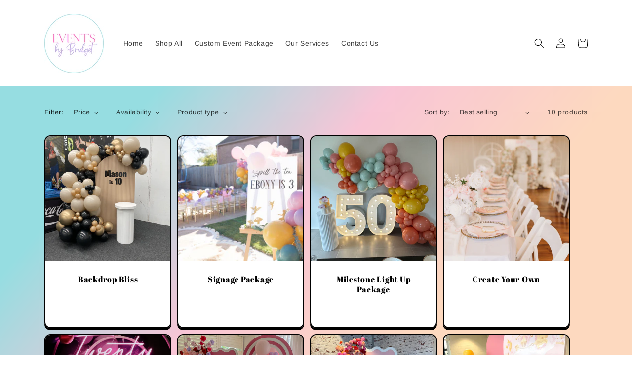

--- FILE ---
content_type: text/plain; charset=utf-8
request_url: https://booking-api.apntly.com/appointly/api/cached-data/client/YPDA11PT8F1QIW8KWMRYSG2W/1769244517065/isActive.json?v=1769244517065&h=YPDA11PT8F1QIW8KWMRYSG2W
body_size: 285
content:
{"isActive":true,"activeServiceProductIds":["7693109330175","7669055881471","7695327068415","7668890435839","7693108314367","7695321628927","7695331000575","7695329001727","7695332573439","8108962119935","8499020267775","8499028132095","8499033014527","8555380080895","8763105247487"]}